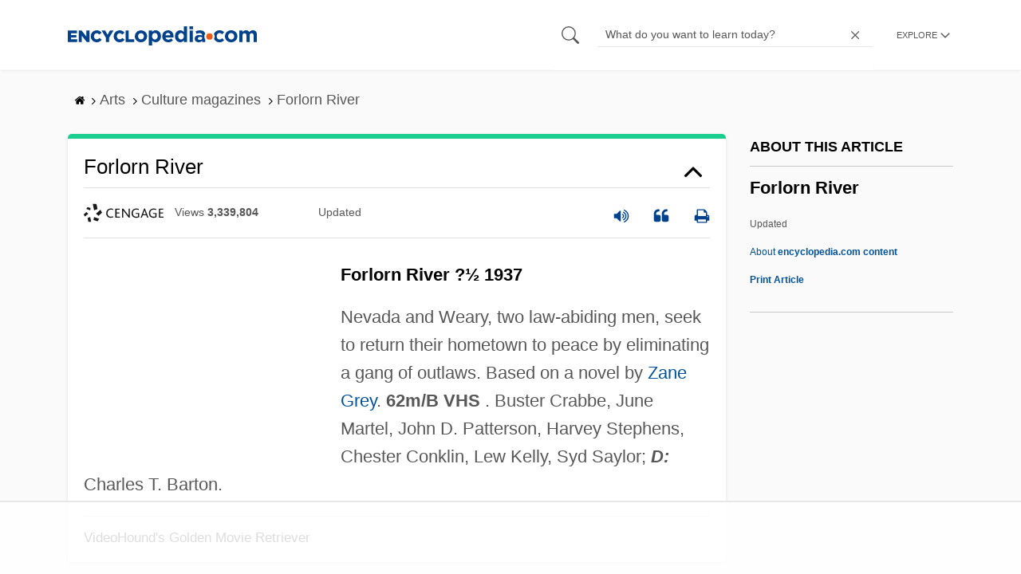

--- FILE ---
content_type: text/html
request_url: https://api.intentiq.com/profiles_engine/ProfilesEngineServlet?at=39&mi=10&dpi=936734067&pt=17&dpn=1&iiqidtype=2&iiqpcid=452b091b-b283-469a-a1f1-dc0fea8337e1&iiqpciddate=1768816836267&pcid=2f3e8a8b-46b3-4656-ab60-d62374e38aad&idtype=3&gdpr=0&japs=false&jaesc=0&jafc=0&jaensc=0&jsver=0.33&testGroup=A&source=pbjs&ABTestingConfigurationSource=group&abtg=A&vrref=https%3A%2F%2Fwww.encyclopedia.com
body_size: 57
content:
{"abPercentage":97,"adt":1,"ct":2,"isOptedOut":false,"data":{"eids":[]},"dbsaved":"false","ls":true,"cttl":86400000,"abTestUuid":"g_34a567bf-9b33-4c42-abcd-5b9551c94347","tc":9,"sid":-1712770275}

--- FILE ---
content_type: text/plain
request_url: https://rtb.openx.net/openrtbb/prebidjs
body_size: -227
content:
{"id":"56f506b7-3301-467f-a48d-603a489a5639","nbr":0}

--- FILE ---
content_type: text/plain
request_url: https://rtb.openx.net/openrtbb/prebidjs
body_size: -227
content:
{"id":"364bc856-028e-4a74-938a-8661690d3309","nbr":0}

--- FILE ---
content_type: text/plain; charset=UTF-8
request_url: https://at.teads.tv/fpc?analytics_tag_id=PUB_17002&tfpvi=&gdpr_consent=&gdpr_status=22&gdpr_reason=220&ccpa_consent=&sv=prebid-v1
body_size: 56
content:
NjE2MWJjOTgtYjIyNS00NTc4LWExOGEtZTQzYmJhMTMyZTdhIzgtMg==

--- FILE ---
content_type: text/plain
request_url: https://rtb.openx.net/openrtbb/prebidjs
body_size: -227
content:
{"id":"b0ce4530-1a77-41ff-9530-99c1a657370a","nbr":0}

--- FILE ---
content_type: text/plain
request_url: https://rtb.openx.net/openrtbb/prebidjs
body_size: -227
content:
{"id":"7b98804d-340b-4c90-9e7e-d173d412a97b","nbr":0}

--- FILE ---
content_type: text/plain
request_url: https://rtb.openx.net/openrtbb/prebidjs
body_size: -84
content:
{"id":"43da03a1-f1b9-40e5-964c-e12d7132ee39","nbr":0}